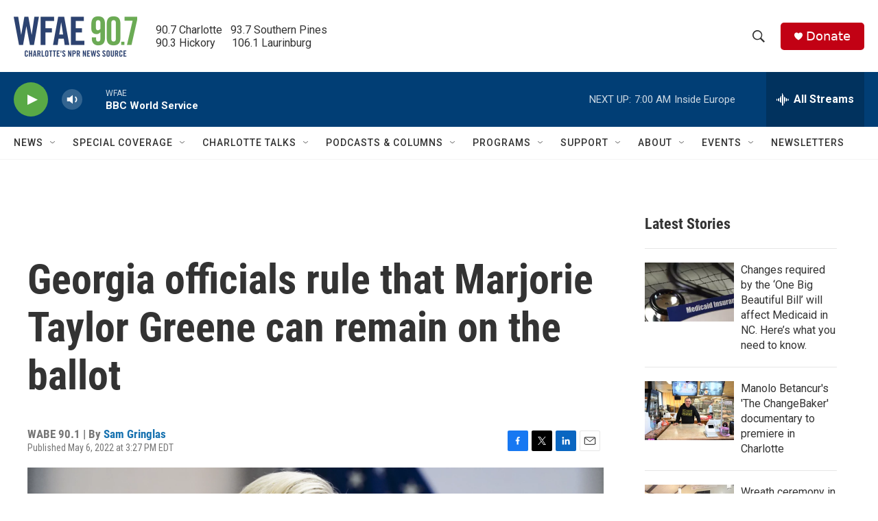

--- FILE ---
content_type: text/html; charset=utf-8
request_url: https://www.google.com/recaptcha/api2/aframe
body_size: 268
content:
<!DOCTYPE HTML><html><head><meta http-equiv="content-type" content="text/html; charset=UTF-8"></head><body><script nonce="xXd3kV-pHEwAalxeJeaJYA">/** Anti-fraud and anti-abuse applications only. See google.com/recaptcha */ try{var clients={'sodar':'https://pagead2.googlesyndication.com/pagead/sodar?'};window.addEventListener("message",function(a){try{if(a.source===window.parent){var b=JSON.parse(a.data);var c=clients[b['id']];if(c){var d=document.createElement('img');d.src=c+b['params']+'&rc='+(localStorage.getItem("rc::a")?sessionStorage.getItem("rc::b"):"");window.document.body.appendChild(d);sessionStorage.setItem("rc::e",parseInt(sessionStorage.getItem("rc::e")||0)+1);localStorage.setItem("rc::h",'1768730459440');}}}catch(b){}});window.parent.postMessage("_grecaptcha_ready", "*");}catch(b){}</script></body></html>